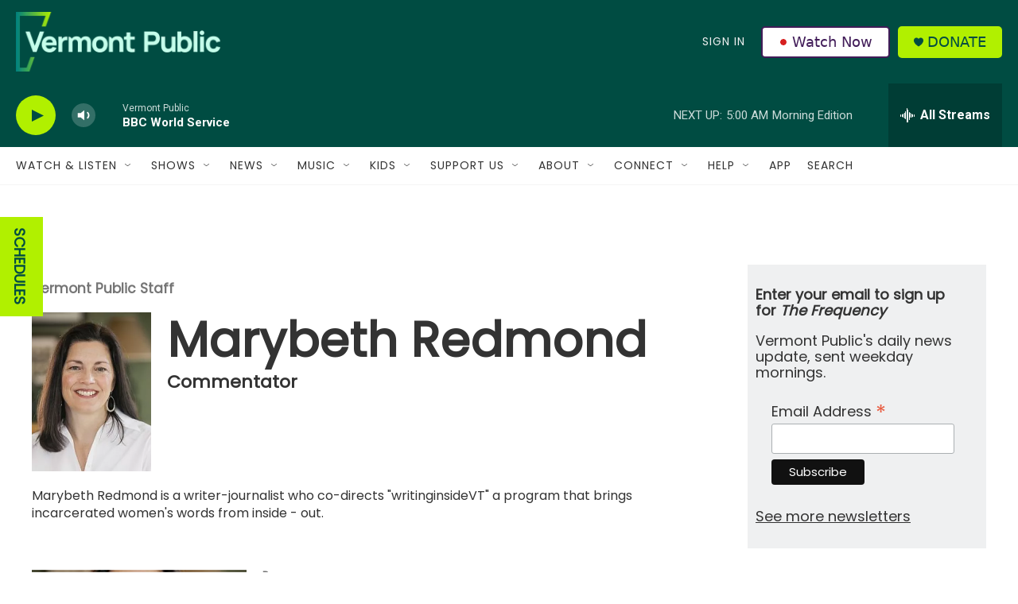

--- FILE ---
content_type: text/html; charset=utf-8
request_url: https://www.google.com/recaptcha/api2/aframe
body_size: 267
content:
<!DOCTYPE HTML><html><head><meta http-equiv="content-type" content="text/html; charset=UTF-8"></head><body><script nonce="b-Zc92gqw2PszWuFT2SUvg">/** Anti-fraud and anti-abuse applications only. See google.com/recaptcha */ try{var clients={'sodar':'https://pagead2.googlesyndication.com/pagead/sodar?'};window.addEventListener("message",function(a){try{if(a.source===window.parent){var b=JSON.parse(a.data);var c=clients[b['id']];if(c){var d=document.createElement('img');d.src=c+b['params']+'&rc='+(localStorage.getItem("rc::a")?sessionStorage.getItem("rc::b"):"");window.document.body.appendChild(d);sessionStorage.setItem("rc::e",parseInt(sessionStorage.getItem("rc::e")||0)+1);localStorage.setItem("rc::h",'1768987319494');}}}catch(b){}});window.parent.postMessage("_grecaptcha_ready", "*");}catch(b){}</script></body></html>